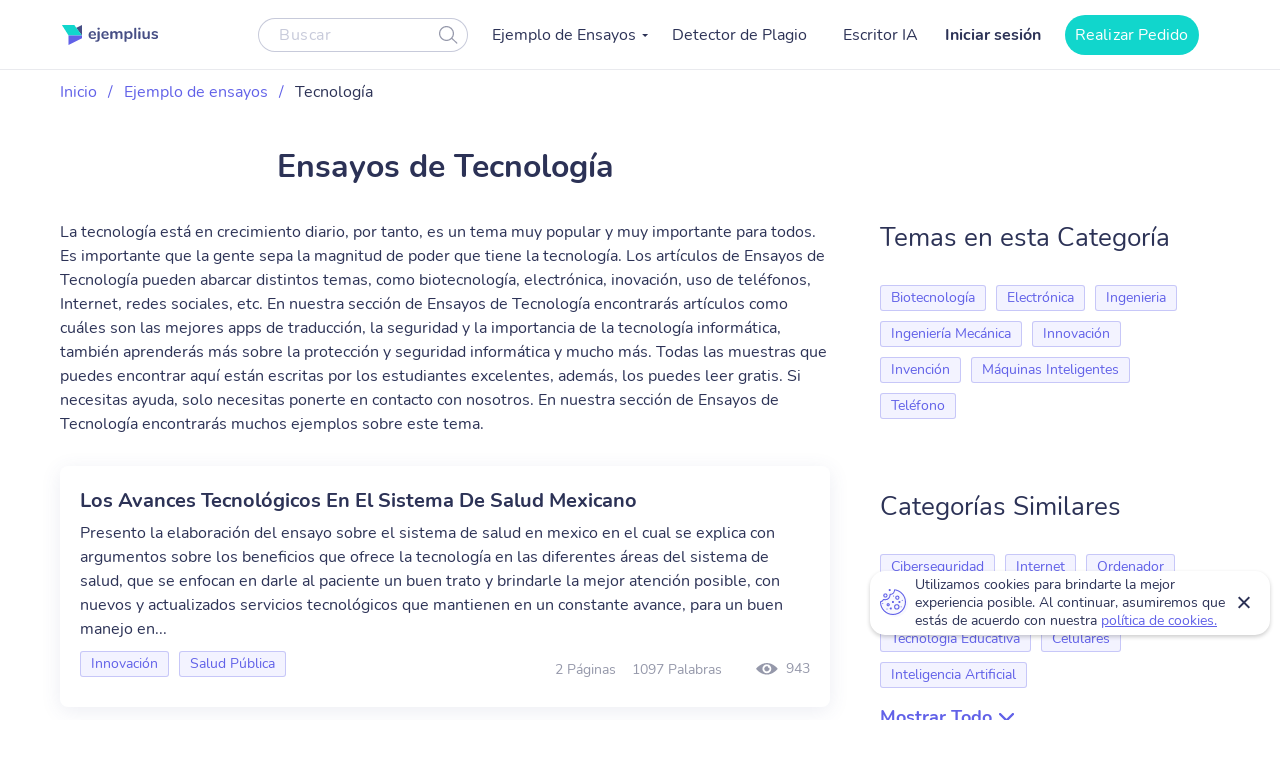

--- FILE ---
content_type: text/html; charset=UTF-8
request_url: https://ejemplius.com/muestras-de-ensayos/tecnologia/
body_size: 12761
content:
<!DOCTYPE html>
<html lang="es">
<head>
<meta charset="utf-8">
<meta name="viewport" content="width=device-width, initial-scale=1, maximum-scale=1.0, user-scalable=no">
<link rel="apple-touch-icon"      sizes="57x57"   href="https://ejemplius.com/wp-content/themes/essay/assets/img/favicon/apple-icon-57x57.png">
<link rel="apple-touch-icon"      sizes="60x60"   href="https://ejemplius.com/wp-content/themes/essay/assets/img/favicon/apple-icon-60x60.png">
<link rel="apple-touch-icon"      sizes="72x72"   href="https://ejemplius.com/wp-content/themes/essay/assets/img/favicon/apple-icon-72x72.png">
<link rel="apple-touch-icon"      sizes="76x76"   href="https://ejemplius.com/wp-content/themes/essay/assets/img/favicon/apple-icon-76x76.png">
<link rel="apple-touch-icon"      sizes="114x114" href="https://ejemplius.com/wp-content/themes/essay/assets/img/favicon/apple-icon-114x114.png">
<link rel="apple-touch-icon"      sizes="120x120" href="https://ejemplius.com/wp-content/themes/essay/assets/img/favicon/apple-icon-120x120.png">
<link rel="apple-touch-icon"      sizes="144x144" href="https://ejemplius.com/wp-content/themes/essay/assets/img/favicon/apple-icon-144x144.png">
<link rel="apple-touch-icon"      sizes="152x152" href="https://ejemplius.com/wp-content/themes/essay/assets/img/favicon/apple-icon-152x152.png">
<link rel="apple-touch-icon"      sizes="180x180" href="https://ejemplius.com/wp-content/themes/essay/assets/img/favicon/apple-icon-180x180.png">
<link rel="icon" type="image/png" sizes="16x16"   href="https://ejemplius.com/wp-content/themes/essay/assets/img/favicon/favicon-16x16.png">
<link rel="icon" type="image/png" sizes="32x32"   href="https://ejemplius.com/wp-content/themes/essay/assets/img/favicon/favicon-32x32.png">
<link rel="icon" type="image/png" sizes="96x96"   href="https://ejemplius.com/wp-content/themes/essay/assets/img/favicon/favicon-96x96.png">
<link rel="icon"                  sizes="16x16"   href="https://ejemplius.com/wp-content/themes/essay/assets/img/favicon/favicon.ico" type="image/x-icon">
<link rel="shortcut icon"         sizes="16x16"   href="https://ejemplius.com/wp-content/themes/essay/assets/img/favicon/favicon.ico" type="image/x-icon">
<meta name="google-site-verification" content="LRF1CJyJYqzKblRUbCevUEjlTW_CYC_EWXyWfb4SH6Y" />
<title>Ensayos de Tecnología gratis. Las mejores redacciones de ejemplo</title>
<meta name="format-detection" content="telephone=no">
<!-- Google Tag Manager -->
<script>(function(w,d,s,l,i){w[l]=w[l]||[];w[l].push({'gtm.start':
new Date().getTime(),event:'gtm.js'});var f=d.getElementsByTagName(s)[0],
j=d.createElement(s),dl=l!='dataLayer'?'&l='+l:'';j.async=true;j.src=
'https://www.googletagmanager.com/gtm.js?id='+i+dl;f.parentNode.insertBefore(j,f);
})(window,document,'script','dataLayer','GTM-W9CRTRM');</script>
<!-- End Google Tag Manager -->
<!-- Global site tag (gtag.js) - Google Analytics -->
<meta name='robots' content='max-image-preview:large' />
<!-- This site is optimized with the Yoast SEO plugin v16.9 - https://yoast.com/wordpress/plugins/seo/ -->
<meta name="description" content="Encuentra tu ensayo de Tecnología en el mayor catálogo online. Todos los ejemplos están realizados por estudiantes sobresalientes." />
<link rel="canonical" href="https://ejemplius.com/muestras-de-ensayos/tecnologia/" />
<link rel="next" href="https://ejemplius.com/muestras-de-ensayos/tecnologia/page/2/" />
<meta property="og:locale" content="en_US" />
<meta property="og:type" content="article" />
<meta property="og:title" content="Ensayos de Tecnología gratis. Las mejores redacciones de ejemplo" />
<meta property="og:description" content="Encuentra tu ensayo de Tecnología en el mayor catálogo online. Todos los ejemplos están realizados por estudiantes sobresalientes." />
<meta property="og:url" content="https://ejemplius.com/muestras-de-ensayos/tecnologia/" />
<meta property="og:site_name" content="Ejemplius" />
<meta name="twitter:card" content="summary_large_image" />
<!-- / Yoast SEO plugin. -->
<link rel='stylesheet' id='wp-content/themes/essay/assets/dist/category.b6d5cd7b.css-css'  href='https://ejemplius.com/wp-content/themes/essay/assets/dist/category.b6d5cd7b.css?ver=5.8' type='text/css' media='all' />
<link rel='stylesheet' id='wp-content/themes/essay/assets/dist/plagiarism-checker.b3829d63.css-css'  href='https://ejemplius.com/wp-content/themes/essay/assets/dist/plagiarism-checker.b3829d63.css?ver=5.8' type='text/css' media='all' />
</head>
<body class="archive tax-essay_category term-tecnologia term-129" data-ajax="https://ejemplius.com/wp-admin/admin-ajax.php" >
<!-- Google Tag Manager (noscript) -->
<noscript><iframe src="https://www.googletagmanager.com/ns.html?id=GTM-W9CRTRM"
height="0" width="0" style="display:none;visibility:hidden"></iframe></noscript>
<!-- End Google Tag Manager (noscript) -->
<div class="total-wrapper">
<!--        <div class="exit-popup exit">
<div class="exit-popup-msg">
<div class="exit-popup-msg-close">
<img src="/assets/img/images/close-icon.svg" id="close_exit" alt="exit-popup-close" title="exit-popup-close" class="lazyload">
</div>
<div class="exit-popup-msg-body">
<img src="/assets/img/images/exit-popup.svg" alt="" class="lazyload">
<div class="exit-popup-title">¿Todavía no encuentras lo que necesitas?</div>
<p>¡Pide un texto personalizado y ahorra tiempo <br /> para tus clases más importantes!</p>
<a href="#ordrlink"
class="main-btn" id="cta_exit">Quiero un texto ahora</a>
</div>
</div>
</div>
-->
</div>
<div class="menu-popup"></div>
<div class="mobile-menu-popup"></div>
<div class="header-wrapper" id="headScroll">
<div class="container">
<header class="header">
<div class="logo hl">
<a href="https://ejemplius.com" class="logo">
<img src="https://ejemplius.com/wp-content/themes/essay/assets/img/images/logo.svg" alt="ejemplius" title="Ejemplius" width="100" height="20" class="lazyload">
</a>
</div>
<div class="top-menu-and-cta-btn hl">
<div class="header-search-wrapper">
<div class="search-form-wrapper">
<form method="get" action="https://ejemplius.com">
<div class="form-group center-block">
<input class="search-category-input un_placeholder" type="text" placeholder="Buscar" name="s" required autocomplete="off" />
<button class="btn-close btn-head--icon">
<svg xmlns="http://www.w3.org/2000/svg" width="19" height="18" viewBox="0 0 19 18">
<path fill="#2C3256" fill-opacity=".497" fill-rule="nonzero" d="M12.65 12.952a7.5 7.5 0 1 1 .804-.892l4.728 4.565a.6.6 0 0 1-.834.863l-4.697-4.536zM7.5 13.8a6.3 6.3 0 1 0 0-12.6 6.3 6.3 0 0 0 0 12.6z"/>
</svg>
</button>
</div>
</form>
</div>
</div>
<nav class="menu" data-offset=0>
<ul id="menu-main-menu" class="top-menu"><li id="menu-item-908" class="menu-item menu-item-type-custom menu-item-object-custom current-menu-ancestor current-menu-parent menu-item-has-children menu-item-908"><a>Ejemplo de Ensayos</a>
<ul class="sub-menu">
<li id="menu-item-909" class="menu-item menu-item-type-taxonomy menu-item-object-essay_category menu-item-909"><a href="https://ejemplius.com/muestras-de-ensayos/arte/">Arte</a></li>
<li id="menu-item-910" class="menu-item menu-item-type-taxonomy menu-item-object-essay_category menu-item-910"><a href="https://ejemplius.com/muestras-de-ensayos/ciencia/">Ciencia</a></li>
<li id="menu-item-2044" class="menu-item menu-item-type-taxonomy menu-item-object-essay_category menu-item-2044"><a href="https://ejemplius.com/muestras-de-ensayos/cultura/">Cultura</a></li>
<li id="menu-item-2051" class="menu-item menu-item-type-taxonomy menu-item-object-essay_category menu-item-2051"><a href="https://ejemplius.com/muestras-de-ensayos/deportes/">Deportes</a></li>
<li id="menu-item-2054" class="menu-item menu-item-type-taxonomy menu-item-object-essay_category menu-item-2054"><a href="https://ejemplius.com/muestras-de-ensayos/economics/">Economics</a></li>
<li id="menu-item-2059" class="menu-item menu-item-type-taxonomy menu-item-object-essay_category menu-item-2059"><a href="https://ejemplius.com/muestras-de-ensayos/educacion/">Educacion</a></li>
<li id="menu-item-2062" class="menu-item menu-item-type-taxonomy menu-item-object-essay_category menu-item-2062"><a href="https://ejemplius.com/muestras-de-ensayos/entorno/">Entorno</a></li>
<li id="menu-item-2065" class="menu-item menu-item-type-taxonomy menu-item-object-essay_category menu-item-2065"><a href="https://ejemplius.com/muestras-de-ensayos/filosofia/">Filosofía</a></li>
<li id="menu-item-2067" class="menu-item menu-item-type-taxonomy menu-item-object-essay_category menu-item-2067"><a href="https://ejemplius.com/muestras-de-ensayos/government-y-politica/">Government y Política</a></li>
<li id="menu-item-2069" class="menu-item menu-item-type-taxonomy menu-item-object-essay_category menu-item-2069"><a href="https://ejemplius.com/muestras-de-ensayos/historia/">Historia</a></li>
<li id="menu-item-2072" class="menu-item menu-item-type-taxonomy menu-item-object-essay_category menu-item-2072"><a href="https://ejemplius.com/muestras-de-ensayos/ley-y-crimen/">Ley y Crimen</a></li>
<li id="menu-item-2074" class="menu-item menu-item-type-taxonomy menu-item-object-essay_category menu-item-2074"><a href="https://ejemplius.com/muestras-de-ensayos/literatura/">Literatura</a></li>
<li id="menu-item-2077" class="menu-item menu-item-type-taxonomy menu-item-object-essay_category menu-item-2077"><a href="https://ejemplius.com/muestras-de-ensayos/mundo/">Mundo</a></li>
<li id="menu-item-2079" class="menu-item menu-item-type-taxonomy menu-item-object-essay_category menu-item-2079"><a href="https://ejemplius.com/muestras-de-ensayos/musica-y-cine/">Música y Cine</a></li>
<li id="menu-item-2082" class="menu-item menu-item-type-taxonomy menu-item-object-essay_category menu-item-2082"><a href="https://ejemplius.com/muestras-de-ensayos/negocios/">Negocios</a></li>
<li id="menu-item-2087" class="menu-item menu-item-type-taxonomy menu-item-object-essay_category menu-item-2087"><a href="https://ejemplius.com/muestras-de-ensayos/problemas-sociales/">Problemas Sociales</a></li>
<li id="menu-item-2088" class="menu-item menu-item-type-taxonomy menu-item-object-essay_category menu-item-2088"><a href="https://ejemplius.com/muestras-de-ensayos/psicologia/">Psicología</a></li>
<li id="menu-item-2090" class="menu-item menu-item-type-taxonomy menu-item-object-essay_category menu-item-2090"><a href="https://ejemplius.com/muestras-de-ensayos/religion/">Religión</a></li>
<li id="menu-item-2092" class="menu-item menu-item-type-taxonomy menu-item-object-essay_category menu-item-2092"><a href="https://ejemplius.com/muestras-de-ensayos/salud/">Salud</a></li>
<li id="menu-item-2094" class="menu-item menu-item-type-taxonomy menu-item-object-essay_category menu-item-2094"><a href="https://ejemplius.com/muestras-de-ensayos/sociologia/">Sociología</a></li>
<li id="menu-item-2096" class="menu-item menu-item-type-taxonomy menu-item-object-essay_category current-menu-item menu-item-2096"><a href="https://ejemplius.com/muestras-de-ensayos/tecnologia/" aria-current="page">Tecnología</a></li>
<li id="menu-item-4410" class="show-all-links menu-item menu-item-type-post_type menu-item-object-page menu-item-4410"><a href="https://ejemplius.com/muestras-de-ensayos/">Show All</a></li>
</ul>
</li>
<li id="menu-item-9526" class="menu-item menu-item-type-post_type menu-item-object-page menu-item-9526"><a href="https://ejemplius.com/detector-de-plagio/">Detector de Plagio</a></li>
<li id="menu-item-26390" class="menu-item menu-item-type-post_type menu-item-object-page menu-item-26390"><a href="https://ejemplius.com/ia-generador-de-ensayos/">Escritor IA</a></li>
</ul>
</nav>
</div>
<div class="header-btn--ord hl">
<div class="log-in">
<a
href="https://my.ejemplius.com/chatbot?login-first=1&utm_medium=s&utm_source=ejemplius.com&utm_content=login_first&utm_campaign=login"
class="login-btn"
rel="nofollow">
Iniciar sesión
</a>
</div>
<div class="hire-writer">
<a
href="https://my.ejemplius.com/order?utm_medium=s&utm_source=ejemplius.com&utm_content=order&utm_campaign=hire_writer_header"
class="main-btn"
rel="nofollow"
id="hire_writer_header"
>
Realizar Pedido
</a>
</div>
</div>
<!--                <div class="header-btn--ord hl">-->
<!--                    <div class="hire-writer">-->
<!--                        <a-->
<!--                                href="#ordrlink"-->
<!--                                class="main-btn"-->
<!--                                rel="nofollow"-->
<!--                                id="hire_writer_header"-->
<!--                        >-->
<!--                            Contratar-->
<!--                        </a>-->
<!--                    </div>-->
<!--                </div>-->
<div class="toggle-mnu hl">
<div class="hamburger-images"></div>
</div>
</div>
</header><!-- .site-header -->
</div>
<main>
<div class="container category-page-wrapper">
<div class="breadcrumbs-wrapper"><p id="breadcrumbs"><span><span><a href="https://ejemplius.com/">Inicio</a> <span class="separator">/</span> <span><a href="https://ejemplius.com/muestras-de-ensayos/">Ejemplo de ensayos</a> <span class="separator">/</span> <span class="breadcrumb_last" aria-current="page">Tecnología</span></span></span></span></p></div>
<div class="parent-row">
<div class="row-title">
<div class="essays-snipets width-list">
<h1 class="terms-h1">Ensayos de Tecnología </h1>
</div>
</div>
</div>
<div class="row-list">
<div class="term-page--wrapper">
<div class="article-list essays-snipets">
<div class="custom-text-top"><p><span data-sheets-value="{&quot;1&quot;:2,&quot;2&quot;:&quot;La tecnología está en crecimiento diario, por tanto, es un tema muy popular y muy importante para todos. Es importante que la gente sepa la magnitud de poder que tiene la tecnología. Los artículos de Ensayos de Tecnología pueden abarcar distintos temas, como biotecnología, electrónica, inovación, uso de teléfonos, Internet, redes sociales, etc. En nuestra sección de Ensayos de Tecnología encontrarás artículos como cuáles son las mejores apps de traducción, la seguridad y la importancia de la tecnología informática, también aprenderás más sobre la protección y seguridad informática y mucho más. Todas las muestras que puedes encontrar aquí están escritas por los estudiantes excelentes, además, los puedes leer gratis. Si necesitas ayuda, solo necesitas ponerte en contacto con nosotros. En nuestra sección de Ensayos de Tecnología encontrarás muchos ejemplos sobre este tema.&quot;}" data-sheets-userformat="{&quot;2&quot;:15105,&quot;3&quot;:{&quot;1&quot;:0},&quot;11&quot;:4,&quot;12&quot;:0,&quot;14&quot;:{&quot;1&quot;:2,&quot;2&quot;:0},&quot;15&quot;:&quot;Arial&quot;,&quot;16&quot;:11}" data-sheets-textstyleruns="{&quot;1&quot;:0}{&quot;1&quot;:200,&quot;2&quot;:{&quot;2&quot;:{&quot;1&quot;:2,&quot;2&quot;:16711680}}}{&quot;1&quot;:221}{&quot;1&quot;:369,&quot;2&quot;:{&quot;2&quot;:{&quot;1&quot;:2,&quot;2&quot;:16711680}}}{&quot;1&quot;:390}{&quot;1&quot;:669,&quot;2&quot;:{&quot;2&quot;:{&quot;1&quot;:2,&quot;2&quot;:255}}}{&quot;1&quot;:681}{&quot;1&quot;:717,&quot;2&quot;:{&quot;2&quot;:{&quot;1&quot;:2,&quot;2&quot;:255}}}{&quot;1&quot;:723}{&quot;1&quot;:816,&quot;2&quot;:{&quot;2&quot;:{&quot;1&quot;:2,&quot;2&quot;:16711680}}}{&quot;1&quot;:837}">La tecnología está en crecimiento diario, por tanto, es un tema muy popular y muy importante para todos. Es importante que la gente sepa la magnitud de poder que tiene la tecnología. Los artículos de Ensayos de Tecnología pueden abarcar distintos temas, como biotecnología, electrónica, inovación, uso de teléfonos, Internet, redes sociales, etc. En nuestra sección de Ensayos de Tecnología encontrarás artículos como cuáles son las mejores apps de traducción, la seguridad y la importancia de la tecnología informática, también aprenderás más sobre la protección y seguridad informática y mucho más. Todas las muestras que puedes encontrar aquí están escritas por los estudiantes excelentes, además, los puedes leer gratis. Si necesitas ayuda, solo necesitas ponerte en contacto con nosotros. En nuestra sección de Ensayos de Tecnología encontrarás muchos ejemplos sobre este tema.</span></p>
</div>    <div class="related-25-essay">
<article class="related-essay-item "><h2><a class="card-title" href="https://ejemplius.com/muestras-de-ensayos/los-avances-tecnologicos-en-el-sistema-de-salud-mexicano/">Los Avances Tecnológicos En El Sistema De Salud Mexicano</a></h2><p class="excerpt-card">Presento la elaboración del ensayo sobre el sistema de salud en mexico en el cual se explica con argumentos sobre los beneficios que ofrece la tecnología en las diferentes áreas del sistema de salud, que se enfocan en darle al paciente un buen trato y brindarle la mejor atención posible, con nuevos y actualizados servicios tecnológicos que mantienen en un constante avance, para un buen manejo en...</p><div class="card-footer"><div class="relater-essay--term-link">                            <span class="related-term _related-term_link"><a href="https://ejemplius.com/muestras-de-ensayos/innovacion/">Innovación</a></span><span class="related-term _related-term_link"><a href="https://ejemplius.com/muestras-de-ensayos/salud-publica/">Salud Pública</a></span></div><div class="features-block clearfix"><div class="clearfix rel-essay-info"><span class="essay-pages essay-one-style">2 Páginas</span><span class="essay_words essay-one-style">1097 Palabras</span></div><span class="essay_views essay-one-style">943</span>
</div></div></article><article class="related-essay-item "><h2><a class="card-title" href="https://ejemplius.com/muestras-de-ensayos/facilitacion-de-la-vida-cotidiana-gracias-a-la-tecnologia-y-la-ciencia/">Facilitación De La Vida Cotidiana Gracias a La Tecnologia Y La Ciencia</a></h2><p class="excerpt-card">La ciencia tiene una gran relación con la tecnología por ello en este ensayo de la ciencia y la tecnologia en la vida cotidiana abordaremos el tema desde el punto de vista de la psicología aplicada. Gracias a los avances tecnológicos que la cuarta revolución industrial ha traído, se cuenta con nuevas oportunidades en todos los sectores profesionales. Los procesos y tratamientos ahora son más...</p><div class="card-footer"><div class="relater-essay--term-link">                            <span class="related-term _related-term_link"><a href="https://ejemplius.com/muestras-de-ensayos/innovacion/">Innovación</a></span><span class="related-term _related-term_link"><a href="https://ejemplius.com/muestras-de-ensayos/invencion/">Invención</a></span></div><div class="features-block clearfix"><div class="clearfix rel-essay-info"><span class="essay-pages essay-one-style">4 Páginas</span><span class="essay_words essay-one-style">1631 Palabras</span></div><span class="essay_views essay-one-style">908</span>
</div></div></article><article class="related-essay-item "><h2><a class="card-title" href="https://ejemplius.com/muestras-de-ensayos/la-problematica-de-la-ingenieria-genetica-frente-al-derecho/">La Problemática De La Ingeniería Genética Frente Al Derecho</a></h2><p class="excerpt-card">En este trabajo se hablará de ingenieria genética. Ensayo: La Problemática de la Ingeniería Genética Frente al Derecho pretende abordar el tema que la ingeniería genética ya ha tenido un relevante avance gracias a la tecnología que en la actualidad se ha incrementado y está a disposición de la sociedad en general, permitiendo solucionar el hecho de que muchas personas no puedan formar una...</p><div class="card-footer"><div class="relater-essay--term-link">                            <span class="related-term _related-term_link"><a href="https://ejemplius.com/muestras-de-ensayos/ingenieria/">Ingenieria</a></span><span class="related-term _related-term_link"><a href="https://ejemplius.com/muestras-de-ensayos/ingenieria-genetica/">Ingeniería Genética</a></span></div><div class="features-block clearfix"><div class="clearfix rel-essay-info"><span class="essay-pages essay-one-style">4 Páginas</span><span class="essay_words essay-one-style">1809 Palabras</span></div><span class="essay_views essay-one-style">120</span>
</div></div></article><article class="related-essay-item "><h2><a class="card-title" href="https://ejemplius.com/muestras-de-ensayos/relacion-entre-ciencia-y-sociedad-en-el-mundo-moderno/">Relación Entre Ciencia Y Sociedad En El Mundo Moderno</a></h2><p class="excerpt-card">Ciencia y sociedad: ensayo argumentativo sobre el papel de la ciencia en el mundo moderno. La ciencia es considerada una herramienta para comprender las problemáticas que surgen con el pasar del tiempo, tiene un proceso sistemático, exacto que hace que sea posible tener una visión amplia y segura sobre el origen de la humanidad. Al pasar de los años la ciencia ha jugado un papel importante para...</p><div class="card-footer"><div class="relater-essay--term-link">                            <span class="related-term _related-term_link"><a href="https://ejemplius.com/muestras-de-ensayos/innovacion/">Innovación</a></span></div><div class="features-block clearfix"><div class="clearfix rel-essay-info"><span class="essay-pages essay-one-style">2 Páginas</span><span class="essay_words essay-one-style">906 Palabras</span></div><span class="essay_views essay-one-style">162</span>
</div></div></article><article class="related-essay-item "><h2><a class="card-title" href="https://ejemplius.com/muestras-de-ensayos/etica-en-la-evaluacion-y-aplicacion-de-inteligencia-artificial/">Ética En La Evaluación Y Aplicación De Inteligencia Artificial</a></h2><p class="excerpt-card">ResumenLa ética en la ciencia y la tecnología, ensayo en el cual primeramente me gustaría destacar que la humanidad está inmersa en una revolución tecnológica sin antecedentes, la preocupación ética por la creación de nuevos tipos de inteligencia y tecnología requiere de un criterio moral para diseñar estas nuevas formas de ciencia. El algoritmo ha de ser capaz de descifrar y reconocer detalles...</p><div class="card-footer"><div class="relater-essay--term-link">                            <span class="related-term _related-term_link"><a href="https://ejemplius.com/muestras-de-ensayos/maquinas-inteligentes/">Máquinas Inteligentes</a></span></div><div class="features-block clearfix"><div class="clearfix rel-essay-info"><span class="essay-pages essay-one-style">8 Páginas</span><span class="essay_words essay-one-style">3575 Palabras</span></div><span class="essay_views essay-one-style">193</span>
</div></div></article><article class="related-essay-item "><h2><a class="card-title" href="https://ejemplius.com/muestras-de-ensayos/introduccion-de-la-robotica-a-diferentes-campos-medicinales/">Introducción De La Robótica a Diferentes Campos Medicinales</a></h2><p class="excerpt-card">IntroducciónLa tecnología presenta grandes adelantos en el mundo moderno dando paso al uso de prototipos reales y este ensayo sobre los avances de la tecnología y la ciencia tiene como objetivo subryar la idea de que la introducción de estos diseños e implementación de robot es posible, enmarcándonos dentro del área de salud muestra usos que proporcionan radicalmente una mejora tanto física como...</p><div class="card-footer"><div class="relater-essay--term-link">                            <span class="related-term _related-term_link"><a href="https://ejemplius.com/muestras-de-ensayos/innovacion/">Innovación</a></span><span class="related-term _related-term_link"><a href="https://ejemplius.com/muestras-de-ensayos/maquinas-inteligentes/">Máquinas Inteligentes</a></span></div><div class="features-block clearfix"><div class="clearfix rel-essay-info"><span class="essay-pages essay-one-style">2 Páginas</span><span class="essay_words essay-one-style">872 Palabras</span></div><span class="essay_views essay-one-style">94</span>
</div></div></article><article class="related-essay-item "><h2><a class="card-title" href="https://ejemplius.com/muestras-de-ensayos/el-potencial-de-la-aplicacion-de-la-robotica-en-la-medicina/">El Potencial De La Aplicación De La Robótica En La Medicina</a></h2><p class="excerpt-card">IntroducciónLa combinación de tales ramas de ciencia como la medicina y la robótica está dirigida a la eficaz aplicación de la robótica en la medicina. Ensayo corriente narra sobre esta cooperación y su potencial.La ciencia de la medicina es la única que evoluciona con la ayuda de otras ciencias, la robótica es una de las herramientas tecnológicas más utilizadas en la actualidad en las...</p><div class="card-footer"><div class="relater-essay--term-link">                            <span class="related-term _related-term_link"><a href="https://ejemplius.com/muestras-de-ensayos/innovacion/">Innovación</a></span><span class="related-term _related-term_link"><a href="https://ejemplius.com/muestras-de-ensayos/maquinas-inteligentes/">Máquinas Inteligentes</a></span></div><div class="features-block clearfix"><div class="clearfix rel-essay-info"><span class="essay-pages essay-one-style">2 Páginas</span><span class="essay_words essay-one-style">805 Palabras</span></div><span class="essay_views essay-one-style">153</span>
</div></div></article><article class="related-essay-item "><h2><a class="card-title" href="https://ejemplius.com/muestras-de-ensayos/reglas-eticas-que-guian-el-comportamiento-de-los-cientificos-y-los-tecnologos/">Reglas Éticas Que Guían El Comportamiento De Los Científicos Y Los Tecnólogos</a></h2><p class="excerpt-card">La ética, ciencia y tecnología ensayo en el cual se subraya que los avances en estas áreas tienen el potencial de transformar la sociedad de maneras significativas, tanto positivas como negativas. Por lo tanto, es crucial que los científicos y tecnólogos tomen en cuenta las consecuencias éticas de sus investigaciones y desarrollos. Algunas de las principales reglas éticas en ciencia y tecnología...</p><div class="card-footer"><div class="relater-essay--term-link">                            <span class="related-term _related-term_link"><a href="https://ejemplius.com/muestras-de-ensayos/etica-de-trabajo/">Ética de Trabajo</a></span><span class="related-term _related-term_link"><a href="https://ejemplius.com/muestras-de-ensayos/innovacion/">Innovación</a></span></div><div class="features-block clearfix"><div class="clearfix rel-essay-info"><span class="essay-pages essay-one-style">1 Página</span><span class="essay_words essay-one-style">455 Palabras</span></div><span class="essay_views essay-one-style">956</span>
</div></div></article><article class="related-essay-item "><h2><a class="card-title" href="https://ejemplius.com/muestras-de-ensayos/fuentes-de-informacion-a-traves-del-tiempo/">Fuentes De Información a Través Del Tiempo</a></h2><p class="excerpt-card">Este escrito es un formato de ensayo ejemplo de trabajo académico sobre las fuentes de información.IntroducciónDesde tiempos remotos la humanidad se ha desarrollado socialmente mediante un conjunto de datos organizados que conforman un mensaje específico para ser transmitidos un receptor, para que éste pueda procesarlo y usarlo en su beneficio.Las sociedades han buscados diferentes fuentes de...</p><div class="card-footer"><div class="relater-essay--term-link">                            <span class="related-term _related-term_link"><a href="https://ejemplius.com/muestras-de-ensayos/innovacion/">Innovación</a></span><span class="related-term _related-term_link"><a href="https://ejemplius.com/muestras-de-ensayos/papel-de-los-medios/">Papel de los Medios</a></span></div><div class="features-block clearfix"><div class="clearfix rel-essay-info"><span class="essay-pages essay-one-style">2 Páginas</span><span class="essay_words essay-one-style">928 Palabras</span></div><span class="essay_views essay-one-style">164</span>
</div></div></article><article class="related-essay-item "><h2><a class="card-title" href="https://ejemplius.com/muestras-de-ensayos/los-videojuegos-historia-de-las-nuevas-tecnologias/">Los Videojuegos: Historia De Las Nuevas Tecnologías</a></h2><p class="excerpt-card">En este ensayo de los videojuegos se hablará sobre su historia y sus comienzos. Podemos denominar los años cincuenta como el verdadero inicio de los videojuegos, es cierto que no fue hasta los ochenta cuando estos dieron un despegue y se democratizaron. Por situarlo en algún momento, podemos decir que se dio especialmente con la llegada de la máquina recreativa Pong, cuyo sistema estaba diseñado...</p><div class="card-footer"><div class="relater-essay--term-link">                            <span class="related-term _related-term_link"><a href="https://ejemplius.com/muestras-de-ensayos/innovacion/">Innovación</a></span><span class="related-term _related-term_link"><a href="https://ejemplius.com/muestras-de-ensayos/videojuegos/">Videojuegos</a></span></div><div class="features-block clearfix"><div class="clearfix rel-essay-info"><span class="essay-pages essay-one-style">1 Página</span><span class="essay_words essay-one-style">428 Palabras</span></div><span class="essay_views essay-one-style">946</span>
</div></div></article><article class="related-essay-item "><h2><a class="card-title" href="https://ejemplius.com/muestras-de-ensayos/etica-ciencia-tecnologia-e-innovacion-en-la-sociedad-moderna/">Ética, Ciencia, Tecnología E Innovación En La Sociedad Moderna</a></h2><p class="excerpt-card">IntroducciónLos éxitos de la ciencia, en su alianza con la tecnología son indudables. Nos han proporcionado una gran capacidad para explicar, controlar y transformar el mundo.La importancia de la ciencia y la tecnología aumenta en la medida en la que el mundo se adentra en lo que se ha dado en llamar 'la sociedad del conocimiento', es decir, sociedades en las cuales la importancia del...</p><div class="card-footer"><div class="relater-essay--term-link">                            <span class="related-term _related-term_link"><a href="https://ejemplius.com/muestras-de-ensayos/innovacion/">Innovación</a></span></div><div class="features-block clearfix"><div class="clearfix rel-essay-info"><span class="essay-pages essay-one-style">6 Páginas</span><span class="essay_words essay-one-style">2524 Palabras</span></div><span class="essay_views essay-one-style">896</span>
</div></div></article><article class="related-essay-item "><h2><a class="card-title" href="https://ejemplius.com/muestras-de-ensayos/el-gran-descubrimiento-de-penicilina-como-un-peldano-en-el-cambio-del-mundo/">El Gran Descubrimiento De Penicilina Como UN Peldaño En El Cambio Del Mundo</a></h2><p class="excerpt-card">En el año de 1945 Alexander Fleming realizo un descubrimiento, luego de haberse tomado unas vacaciones, al momento de su regreso pudo darse cuenta de lo que podía ser un hallazgo maravilloso en la rama de la medicina, tan solo por haber dejado su laboratorio sucio ya que al momento que salió a su descanso de dos semanas no limpio su área de trabajo y ahí la dejo, encontrándose con la gran...</p><div class="card-footer"><div class="relater-essay--term-link">                            <span class="related-term _related-term_link"><a href="https://ejemplius.com/muestras-de-ensayos/invencion/">Invención</a></span><span class="related-term _related-term_link"><a href="https://ejemplius.com/muestras-de-ensayos/penicilina/">Penicilina</a></span></div><div class="features-block clearfix"><div class="clearfix rel-essay-info"><span class="essay-pages essay-one-style">2 Páginas</span><span class="essay_words essay-one-style">764 Palabras</span></div><span class="essay_views essay-one-style">137</span>
</div></div></article><article class="related-essay-item "><h2><a class="card-title" href="https://ejemplius.com/muestras-de-ensayos/diseno-de-interiores-y-su-relacion-con-la-tecnologia/">Diseño De Interiores Y Su Relación Con La Tecnología</a></h2><p class="excerpt-card">IntroducciónLa mayoría de las personas que no saben mucho sobre esta carrera piensan que la tecnología es la herramienta que se encarga de realizar todo el trabajo. Sin embargo a lo largo del ensayo descubriremos que no es así, la tecnología es simplemente un apoyo para los diseñadores, ya que son ellos los que deben tener todos los conocimientos artísticos y técnicos para así poder plasmarlos...</p><div class="card-footer"><div class="relater-essay--term-link">                            <span class="related-term _related-term_link"><a href="https://ejemplius.com/muestras-de-ensayos/diseno-de-interiores/">Diseño de Interiores</a></span><span class="related-term _related-term_link"><a href="https://ejemplius.com/muestras-de-ensayos/era-digital/">Era Digital</a></span></div><div class="features-block clearfix"><div class="clearfix rel-essay-info"><span class="essay-pages essay-one-style">5 Páginas</span><span class="essay_words essay-one-style">2417 Palabras</span></div><span class="essay_views essay-one-style">976</span>
</div></div></article><article class="related-essay-item "><h2><a class="card-title" href="https://ejemplius.com/muestras-de-ensayos/desarrollo-de-la-ciencia-y-la-tecnologia-en-el-mundo-actual/">Desarrollo De La Ciencia Y La Tecnologia En El Mundo Actual</a></h2><p class="excerpt-card">“La tecnología hizo posible las grandes poblaciones; ahora las grandes poblaciones hacen que la tecnología sea indispensable”, - José KrutchEste texto trata sobre la tecnología y el desarrollo que ha logrado obtener a nivel mundial, dejando conocer que hoy día abundan un sin número de cosas que conllevan a la tecnología y como lo digo en el epígrafe se ha vuelto algo indispensable para la vida...</p><div class="card-footer"><div class="relater-essay--term-link">                            <span class="related-term _related-term_link"><a href="https://ejemplius.com/muestras-de-ensayos/desarrollo-humano/">Desarrollo Humano</a></span><span class="related-term _related-term_link"><a href="https://ejemplius.com/muestras-de-ensayos/innovacion/">Innovación</a></span></div><div class="features-block clearfix"><div class="clearfix rel-essay-info"><span class="essay-pages essay-one-style">2 Páginas</span><span class="essay_words essay-one-style">978 Palabras</span></div><span class="essay_views essay-one-style">926</span>
</div></div></article><article class="related-essay-item "><h2><a class="card-title" href="https://ejemplius.com/muestras-de-ensayos/globalizacion-los-fundamentos-de-economia-y-aspectos-tecnologicos/">Globalización: Los Fundamentos De Economía Y Aspectos Tecnológicos </a></h2><p class="excerpt-card">La periodista Julia Navarro, dijo los siguiente “vivimos en una sociedad globalizada, donde ya no estamos tan lejos los unos de los otros”. Vivimos en un mundo cada más conectado entre sí. Donde en cuestión de segundos, por el poder de un clic, nos conectamos con información, de lo que pasa en el mundo. La globalización, permite esa conexión. Pero ¿Realmente sabemos qué es globalización? ¿Como...</p><div class="card-footer"><div class="relater-essay--term-link">                            <span class="related-term _related-term_link"><a href="https://ejemplius.com/muestras-de-ensayos/era-digital/">Era Digital</a></span><span class="related-term _related-term_link"><a href="https://ejemplius.com/muestras-de-ensayos/globalizacion/">Globalización</a></span></div><div class="features-block clearfix"><div class="clearfix rel-essay-info"><span class="essay-pages essay-one-style">2 Páginas</span><span class="essay_words essay-one-style">993 Palabras</span></div><span class="essay_views essay-one-style">893</span>
</div></div></article>
</div>
<div class="page-baner baner-in-category">
<div class="baner">
<div class="wrapper-banner--items">
<div class="banner-header">
<p class="banner-title">Deja que nuestra IA convierta tus temas en ensayos completos al instante!</p>
</div>
<!--        <div class="banner-middle">-->
<!--            <p class="banner-text">¡No pierdas tu tiempo y consigue la ayuda de un escritor profesional!</p>-->
<!--        </div>-->
<div class="banner-bottom">
<a href="/ia-generador-de-ensayos/"
class="main-btn banner_category" rel="nofollow">Generar Mi Ensayo</a>
</div>
</div>
</div>
</div>
<div class="essay-pagination">
<div class="inner-pagination"><span aria-current="page" class="page-numbers current">1</span>
<a class="page-numbers" href="https://ejemplius.com/muestras-de-ensayos/tecnologia/page/2/">2</a>
<span class="page-numbers dots">&hellip;</span>
<a class="page-numbers" href="https://ejemplius.com/muestras-de-ensayos/tecnologia/page/41/">41</a>
<a class="page-numbers" href="https://ejemplius.com/muestras-de-ensayos/tecnologia/page/42/">42</a>
<a class="next page-numbers" href="https://ejemplius.com/muestras-de-ensayos/tecnologia/page/2/"><svg xmlns="http://www.w3.org/2000/svg" width="8" height="14" viewBox="0 0 8 14">
<path fill="#6161E8" fill-rule="nonzero" d="M7.696 7.737L1.77 13.695a1.033 1.033 0 0 1-1.466 0 1.046 1.046 0 0 1 0-1.475L5.496 7 .304 1.78a1.046 1.046 0 0 1 0-1.475 1.033 1.033 0 0 1 1.466 0l5.926 5.958a1.046 1.046 0 0 1 0 1.474z"/>
</svg></a></div>    </div>
</div>
<div class="essay-categories-wrapper article-sidebar" id="termPage">
<div class="essay-categories">
<p class="essay-categories-block-title">Temas en esta Categoría</p>
<ul class="_add">
<li class="related-term _cat _popular_category_link">
<a class="" href="https://ejemplius.com/muestras-de-ensayos/biotecnologia/">Biotecnología</a>
</li>
<li class="related-term _cat _popular_category_link">
<a class="" href="https://ejemplius.com/muestras-de-ensayos/electronica/">Electrónica</a>
</li>
<li class="related-term _cat _popular_category_link">
<a class="" href="https://ejemplius.com/muestras-de-ensayos/ingenieria/">Ingenieria</a>
</li>
<li class="related-term _cat _popular_category_link">
<a class="" href="https://ejemplius.com/muestras-de-ensayos/ingenieria-mecanica/">Ingeniería Mecánica</a>
</li>
<li class="related-term _cat _popular_category_link">
<a class="" href="https://ejemplius.com/muestras-de-ensayos/innovacion/">Innovación</a>
</li>
<li class="related-term _cat _popular_category_link">
<a class="" href="https://ejemplius.com/muestras-de-ensayos/invencion/">Invención</a>
</li>
<li class="related-term _cat _popular_category_link">
<a class="" href="https://ejemplius.com/muestras-de-ensayos/maquinas-inteligentes/">Máquinas Inteligentes</a>
</li>
<li class="related-term _cat _popular_category_link">
<a class="" href="https://ejemplius.com/muestras-de-ensayos/telefono/">Teléfono</a>
</li>
</ul>
</div>
<div class="essay-categories popular-categories">
<p class="essay-categories-block-title">Categorías Similares</p>
<ul class="_add">
<li class="popular-categories-li related-term _uncat _similar_category_link"><a href="https://ejemplius.com/muestras-de-ensayos/ciberseguridad/">Ciberseguridad</a></li>
<li class="popular-categories-li related-term _uncat _similar_category_link"><a href="https://ejemplius.com/muestras-de-ensayos/internet/">Internet</a></li>
<li class="popular-categories-li related-term _uncat _similar_category_link"><a href="https://ejemplius.com/muestras-de-ensayos/ordenador/">Ordenador</a></li>
<li class="popular-categories-li related-term _uncat _similar_category_link"><a href="https://ejemplius.com/muestras-de-ensayos/ciencias-de-la-computacion/">Ciencias de la Computación</a></li>
<li class="popular-categories-li related-term _uncat _similar_category_link"><a href="https://ejemplius.com/muestras-de-ensayos/diseno-grafico/">Diseño Gráfico</a></li>
<li class="popular-categories-li related-term _uncat _similar_category_link"><a href="https://ejemplius.com/muestras-de-ensayos/tecnologia-educativa/">Tecnología Educativa</a></li>
<li class="popular-categories-li related-term _uncat _similar_category_link"><a href="https://ejemplius.com/muestras-de-ensayos/celulares/">Celulares</a></li>
<li class="popular-categories-li related-term _uncat _similar_category_link"><a href="https://ejemplius.com/muestras-de-ensayos/inteligencia-artificial/">Inteligencia Artificial</a></li>
</ul>
<span id="show_terms" class="show-all-links link-more">Mostrar Todo</span>
</div>
<!-- Show more -->
<div class="essay-categories essay-uncategorized-hidden">
<ul>
<li class="popular-categories-li related-term _uncat"><a href="https://ejemplius.com/muestras-de-ensayos/alan-turing/">Alan Turing</a></li>
<li class="popular-categories-li related-term _uncat"><a href="https://ejemplius.com/muestras-de-ensayos/alfabetismo-digital/">Alfabetismo Digital</a></li>
<li class="popular-categories-li related-term _uncat"><a href="https://ejemplius.com/muestras-de-ensayos/android/">Android</a></li>
<li class="popular-categories-li related-term _uncat"><a href="https://ejemplius.com/muestras-de-ensayos/artilugio/">Artilugio</a></li>
<li class="popular-categories-li related-term _uncat"><a href="https://ejemplius.com/muestras-de-ensayos/big-data/">Big Data</a></li>
<li class="popular-categories-li related-term _uncat"><a href="https://ejemplius.com/muestras-de-ensayos/bitcoin/">Bitcoin</a></li>
<li class="popular-categories-li related-term _uncat"><a href="https://ejemplius.com/muestras-de-ensayos/blockchain/">Blockchain</a></li>
<li class="popular-categories-li related-term _uncat"><a href="https://ejemplius.com/muestras-de-ensayos/camara/">Cámara</a></li>
<li class="popular-categories-li related-term _uncat"><a href="https://ejemplius.com/muestras-de-ensayos/ciber/">Ciber</a></li>
<li class="popular-categories-li related-term _uncat"><a href="https://ejemplius.com/muestras-de-ensayos/colaboracion-abierta-distribuida/">Colaboración Abierta Distribuida</a></li>
<li class="popular-categories-li related-term _uncat"><a href="https://ejemplius.com/muestras-de-ensayos/computacion-en-la-nube/">Computación en la Nube</a></li>
<li class="popular-categories-li related-term _uncat"><a href="https://ejemplius.com/muestras-de-ensayos/computacion-grafica/">Computación Gráfica</a></li>
<li class="popular-categories-li related-term _uncat"><a href="https://ejemplius.com/muestras-de-ensayos/congestion-vehicular/">Congestión Vehicular</a></li>
<li class="popular-categories-li related-term _uncat"><a href="https://ejemplius.com/muestras-de-ensayos/corporacion-microsoft/">Corporación Microsoft</a></li>
<li class="popular-categories-li related-term _uncat"><a href="https://ejemplius.com/muestras-de-ensayos/criptografia/">Criptografía</a></li>
<li class="popular-categories-li related-term _uncat"><a href="https://ejemplius.com/muestras-de-ensayos/dependencia-de-la-tecnologia/">Dependencia de la Tecnología</a></li>
<li class="popular-categories-li related-term _uncat"><a href="https://ejemplius.com/muestras-de-ensayos/desventajas-de-la-tecnologia/">Desventajas de la Tecnología</a></li>
<li class="popular-categories-li related-term _uncat"><a href="https://ejemplius.com/muestras-de-ensayos/diseno-de-sistemas/">Diseño de Sistemas</a></li>
<li class="popular-categories-li related-term _uncat"><a href="https://ejemplius.com/muestras-de-ensayos/drones/">Drones</a></li>
<li class="popular-categories-li related-term _uncat"><a href="https://ejemplius.com/muestras-de-ensayos/efectos-de-la-tecnologia/">Efectos de la Tecnología</a></li>
<li class="popular-categories-li related-term _uncat"><a href="https://ejemplius.com/muestras-de-ensayos/efectos-de-las-computadoras/">Efectos de las Computadoras</a></li>
<li class="popular-categories-li related-term _uncat"><a href="https://ejemplius.com/muestras-de-ensayos/era-digital/">Era Digital</a></li>
<li class="popular-categories-li related-term _uncat"><a href="https://ejemplius.com/muestras-de-ensayos/generacion-millennial/">Generación Millennial</a></li>
<li class="popular-categories-li related-term _uncat"><a href="https://ejemplius.com/muestras-de-ensayos/google-glass/">Google Glass</a></li>
<li class="popular-categories-li related-term _uncat"><a href="https://ejemplius.com/muestras-de-ensayos/impacto-de-la-tecnologia/">Impacto de la Tecnología</a></li>
<li class="popular-categories-li related-term _uncat"><a href="https://ejemplius.com/muestras-de-ensayos/impacto-de-los-videojuegos/">Impacto de los Videojuegos</a></li>
<li class="popular-categories-li related-term _uncat"><a href="https://ejemplius.com/muestras-de-ensayos/impacto-negativo-de-la-tecnologia/">Impacto Negativo de la Tecnología</a></li>
<li class="popular-categories-li related-term _uncat"><a href="https://ejemplius.com/muestras-de-ensayos/impresion-3d/">Impresión 3D</a></li>
<li class="popular-categories-li related-term _uncat"><a href="https://ejemplius.com/muestras-de-ensayos/ipod/">Ipod</a></li>
<li class="popular-categories-li related-term _uncat"><a href="https://ejemplius.com/muestras-de-ensayos/mensaje-de-texto/">Mensaje de Texto</a></li>
<li class="popular-categories-li related-term _uncat"><a href="https://ejemplius.com/muestras-de-ensayos/mineria-de-datos/">Minería de Datos</a></li>
<li class="popular-categories-li related-term _uncat"><a href="https://ejemplius.com/muestras-de-ensayos/ninos-y-tecnologia/">Niños y Tecnología</a></li>
<li class="popular-categories-li related-term _uncat"><a href="https://ejemplius.com/muestras-de-ensayos/pirateria-informatica/">Piratería Informática</a></li>
<li class="popular-categories-li related-term _uncat"><a href="https://ejemplius.com/muestras-de-ensayos/precision/">Precisión</a></li>
<li class="popular-categories-li related-term _uncat"><a href="https://ejemplius.com/muestras-de-ensayos/programacion-de-computadoras/">Programación de Computadoras</a></li>
<li class="popular-categories-li related-term _uncat"><a href="https://ejemplius.com/muestras-de-ensayos/realidad-virtual/">Realidad Virtual</a></li>
<li class="popular-categories-li related-term _uncat"><a href="https://ejemplius.com/muestras-de-ensayos/recoleccion-de-datos/">Recolección de Datos</a></li>
<li class="popular-categories-li related-term _uncat"><a href="https://ejemplius.com/muestras-de-ensayos/red-profunda/">Red Profunda</a></li>
<li class="popular-categories-li related-term _uncat"><a href="https://ejemplius.com/muestras-de-ensayos/robots/">Robots</a></li>
<li class="popular-categories-li related-term _uncat"><a href="https://ejemplius.com/muestras-de-ensayos/seguridad-de-redes/">Seguridad de Redes</a></li>
<li class="popular-categories-li related-term _uncat"><a href="https://ejemplius.com/muestras-de-ensayos/seguridad-informatica/">Seguridad Informática</a></li>
<li class="popular-categories-li related-term _uncat"><a href="https://ejemplius.com/muestras-de-ensayos/sistema-operativo/">Sistema Operativo</a></li>
<li class="popular-categories-li related-term _uncat"><a href="https://ejemplius.com/muestras-de-ensayos/sistemas-de-informacion/">Sistemas de Información</a></li>
<li class="popular-categories-li related-term _uncat"><a href="https://ejemplius.com/muestras-de-ensayos/sitio-web/">Sitio Web</a></li>
<li class="popular-categories-li related-term _uncat"><a href="https://ejemplius.com/muestras-de-ensayos/software-de-la-aplicacion/">Software de la Aplicación</a></li>
<li class="popular-categories-li related-term _uncat"><a href="https://ejemplius.com/muestras-de-ensayos/software-de-ordenador/">Software de Ordenador</a></li>
<li class="popular-categories-li related-term _uncat"><a href="https://ejemplius.com/muestras-de-ensayos/tecnologia-moderna/">Tecnología Moderna</a></li>
<li class="popular-categories-li related-term _uncat"><a href="https://ejemplius.com/muestras-de-ensayos/telefono-inteligente/">Teléfono Inteligente</a></li>
<li class="popular-categories-li related-term _uncat"><a href="https://ejemplius.com/muestras-de-ensayos/telefono-movil/">Teléfono Móvil</a></li>
<li class="popular-categories-li related-term _uncat"><a href="https://ejemplius.com/muestras-de-ensayos/ventajas-de-la-tecnologia/">Ventajas de la Tecnología</a></li>
<li class="popular-categories-li related-term _uncat"><a href="https://ejemplius.com/muestras-de-ensayos/wifi/">Wifi</a></li>
<li class="popular-categories-li related-term _uncat"><a href="https://ejemplius.com/muestras-de-ensayos/world-wide-web/">World Wide Web</a></li>
</ul>
<span id="hide_terms" class="show-all-links link-less">Mostrar Menos</span>
</div>
</div>
</div>
</div>
</div>
</main>

<!--<div id="warning_popup" class="container warning-popup">-->
<!--	<input type="hidden" name="ip" value="--><!--">-->
<!--	<p>ejemplius.com uses cookies to offer you the best service possible.By continuing we’ll assume you board with our <a href="/privacy-policy/" rel="nofollow"> cookie policy</a>.-->
<!--		<span id="warning_popup_close"><i class="fa fa-close"></i></span>-->
<!--	</p>-->
<!--</div>-->
</div>
<footer class="use-p use-color">
<div class="container">
<div class="footer-inner-wr flx">
<div class="footer-col foo-col-left">
<div class="footer-col-text">
<p class="footer-col-name">Nuestro servicio es útil para:</p>
<div class="decl-text">
<p>Ejemplius es útil para aquellos estudiantes que quieran generar ideas nuevas para sus propios textos. Siéntete libre de utilizar nuestros ensayos y textos de ejemplo. Inspírate para tu tarea de redacción, explora estructuras de ensayo, y encuentra un título y un borrador para tu texto. Nuestra base de conocimientos gratuita hará tus deberes más fáciles.</p>
</div>
</div>
</div>
<div class="footer-col foo-col-right flx">
<nav class="foo-nav">
<p class="footer-col-name">Mapa del sitio</p>
<ul id="menu-footer-menu" class=""><li id="menu-item-18509" class="menu-item menu-item-type-custom menu-item-object-custom menu-item-home menu-item-18509"><a href="https://ejemplius.com/">Inicio</a></li>
<li id="menu-item-6459" class="menu-item menu-item-type-post_type menu-item-object-page menu-item-6459"><a href="https://ejemplius.com/contacts/">Contacta</a></li>
<li id="menu-item-6460" class="menu-item menu-item-type-post_type menu-item-object-page menu-item-6460"><a href="https://ejemplius.com/dona-tu-trabajo/">Dona tu trabajo</a></li>
<li id="menu-item-26062" class="menu-item menu-item-type-post_type menu-item-object-page menu-item-26062"><a href="https://ejemplius.com/ia-generador-de-ensayos/">Escritor IA de Ejemplius</a></li>
<li id="menu-item-20438" class="menu-item menu-item-type-custom menu-item-object-custom menu-item-20438"><a href="https://samplius.com/">Free Essay Examples</a></li>
</ul>                </nav>
<div class="footer-social-links">
<div class="accept">
<p class="footer-col-name">Aceptamos:</p>
<ul class="payment-v2">
<li class="payment-v2__item payment-v2__item_mc" role="img" aria-label="We accept Mastercard">
</li>
<li class="payment-v2__item payment-v2__item_visa" role="img" aria-label="We accept Visa">
</li>
<li class="payment-v2__item payment-v2__item_amex" role="img" aria-label="We accept Amex">
</li>
<li class="payment-v2__item payment-v2__item_discover" role="img" aria-label="We accept Discover">
</li>
<li class="payment-v2__item payment-v2__item_union-pay" role="img" aria-label="We accept Union Pay">
</li>
<li class="payment-v2__item payment-v2__item_jcb" role="img" aria-label="We accept JCB">
</li>
<li class="payment-v2__item payment-v2__item_diners" role="img" aria-label="We accept Diners">
</li>
</ul>
</div>
<div class="terms-use">
<a href="/acerca-de-nosotros/">Acerca de nosotros /</a>
<a href="/dmca/">DMCA</a>
</div>
<div class="terms-use">
<a href="/reglas-y-condiciones/">Términos y Condiciones /</a>
<a href="/politica-de-privacidad/">Política de Privacidad</a>
</div>
<div class="terms-use">
<a href="/politica-de-uso-justo/">Política de Uso Justo /</a>
<a href="/politica-de-pagos/">Política de Pagos</a>
</div>
</div>
</div>
</div>
<div class="copyrights">
<div class="all-rights-res">
<p>2025 © ejemplius.com. Todos los derechos reservados</p>
</div>
<div>
<p>my.ejemplius.com es propiedad y operado por</p>
<p>CLARKETIC OÜ <br>
Harju maakond, Tallinn, Kesklinna linnaosa, <br> Narva mnt 7-636, 10117, Estonia
</p>
<p>Envíanos un correo electrónico: <a class="c-white" href="/cdn-cgi/l/email-protection#75060005051a070135101f101805191c00065b161a18"><span class="__cf_email__" data-cfemail="384b4d4848574a4c785d525d554854514d4b165b5755">[email&#160;protected]</span></a></p>
</div>
</div>
</div>
</footer>
<div class="cookies-notify">
<p class="cookies-notify__text">Utilizamos cookies para brindarte la mejor experiencia posible. Al continuar,
asumiremos que estás de acuerdo con nuestra
<a class="cookies-notify__link" href="/politica-de-privacidad/">política de cookies.</a>
</p>
<button type="button" class="cookies-notify__accept">Accept</button>
<button type="button" class="cookies-notify__close">Close</button>
</div>
<!-- Hotjar Tracking Code for https://ejemplius.com -->
<script data-cfasync="false" src="/cdn-cgi/scripts/5c5dd728/cloudflare-static/email-decode.min.js"></script><script type='text/javascript'>
/* <![CDATA[ */
var localizedScript = {"url":"https://ejemplius.com/wp-admin/admin-ajax.php",  "action":"contacts_send_msg", "contacts_send_msg":"c9c589654f"};var gfRest = {"base":"https://ejemplius.com/wp-json/"};
/* ]]> */
</script>
<script async src="https://www.googletagmanager.com/gtag/js?id=UA-203711100-1"></script>
<script>
window.dataLayer = window.dataLayer || [];
function gtag()
{dataLayer.push(arguments);}
gtag('js', new Date());
gtag('config', 'UA-203711100-1');
</script>
<script type="application/ld+json" class="yoast-schema-graph">{"@context":"https://schema.org","@graph":[{"@type":"WebSite","@id":"https://ejemplius.com/#website","url":"https://ejemplius.com/","name":"Ejemplius","description":"","potentialAction":[{"@type":"SearchAction","target":{"@type":"EntryPoint","urlTemplate":"https://ejemplius.com/?s={search_term_string}"},"query-input":"required name=search_term_string"}],"inLanguage":"en-US"},{"@type":"CollectionPage","@id":"https://ejemplius.com/muestras-de-ensayos/tecnologia/#webpage","url":"https://ejemplius.com/muestras-de-ensayos/tecnologia/","name":"Ensayos de Tecnolog\u00eda gratis. Las mejores redacciones de ejemplo","isPartOf":{"@id":"https://ejemplius.com/#website"},"description":"Encuentra tu ensayo de Tecnolog\u00eda en el mayor cat\u00e1logo online. Todos los ejemplos est\u00e1n realizados por estudiantes sobresalientes.","inLanguage":"en-US","potentialAction":[{"@type":"ReadAction","target":["https://ejemplius.com/muestras-de-ensayos/tecnologia/"]}]}]}</script>
<script type='text/javascript' src='//ejemplius.com/wp-content/cache/wpfc-minified/5388f0addb7cd2c429d5bdae8dd3673a/fd769.js' id='cookie_referrer_script-js'></script>
<script type='text/javascript'>
/* <![CDATA[ */
var localized = {"url": "https://ejemplius.com/wp-admin/admin-ajax.php", "action" : "contacts_send_msg", "_wp_nonce": "c9c589654f"}
/* ]]> */
</script>
<script type='text/javascript'>
/* <![CDATA[ */
var template_url = {"url": "https://ejemplius.com/wp-content/themes/essay"}
/* ]]> */
</script>
<script>
setTimeout(function(){
(function(h,o,t,j,a,r)
{ h.hj=h.hj||function(){(h.hj.q=h.hj.q||[]).push(arguments)};
h._hjSettings={hjid:1711951,hjsv:6};
a=o.getElementsByTagName('head')[0];
r=o.createElement('script');r.async=1;
r.src=t+h._hjSettings.hjid+j+h._hjSettings.hjsv;
a.appendChild(r);
})(window,document,'https://static.hotjar.com/c/hotjar-','.js?sv=');
}, 5000);
</script>
<script>
//wp_footer
setTimeout( function() {
(async() => {
const PROD_HOST = 'ejemplius.com';
const PROTOCOL = window.location.protocol;
async function Auth() {
const url = PROTOCOL + '//my.' + PROD_HOST;
const apiEnpoint = '/graphql/external';
const queryGraphql = '{ userGroup {userAuthorized{ email user{ id nickname photoSrc ordersUrl publicProfileUrl balanceUrl logoutUrl } userBalance{ balance reservedBalance }}}}';
try {
const response = await fetch(url + apiEnpoint, {
method: 'POST',
headers: {
'Content-Type': 'application/json;charset=utf-8'
},
cache: "no-cache",
contentType: 'application/json',
credentials: "include",
body: JSON.stringify({"query": queryGraphql})
});
if (response.ok === true && response.status === 200) {
return await response.json();
}
} catch (e) {
console.error(e);
}
}
let dataUserFirst = (await Auth()).data;
if(dataUserFirst !== undefined){
if(dataUserFirst.userGroup !== undefined && dataUserFirst.userGroup.userAuthorized !== undefined && dataUserFirst.userGroup.userAuthorized.user !== undefined && dataUserFirst.userGroup.userAuthorized.user.id !== null && dataUserFirst.userGroup.userAuthorized.user.id !== undefined){
let loginBtn = document.querySelector('.log-in .login-btn');
if (loginBtn) {
loginBtn.textContent = 'Mis pedidos';
loginBtn.setAttribute('href', 'https://my.ejemplius.com/customer/orders?utm_medium=s&utm_source=ejemplius.com&utm_content=login_first&utm_campaign=login');
}
}
}
})();
}, 3000);
</script>
<script type="application/ld+json">
{
"@context": "https://schema.org/",
"@type": "BreadcrumbList",
"itemListElement": [{
"@type": "ListItem",
"position": 1,
"name": "Inicio",
"item": "https://ejemplius.com"
},
{
"@type": "ListItem",
"position": 2,
"name": "Ejemplo de ensayos",
"item": "https://ejemplius.com/muestras-de-ensayos/"
},
{
"@type": "ListItem",
"position": 3,
"name": "Tecnología",
"item": "https://ejemplius.com/muestras-de-ensayos/tecnologia/"
}]
}
</script>
<script defer type='text/javascript' src='//ejemplius.com/wp-content/cache/wpfc-minified/45cda2d5cee80d37961d5f4fcf7941ab/fd795.js' id='wp-content/themes/essay/assets/dist/category.c265a349.js-js'></script>
<script defer type='text/javascript' src='//ejemplius.com/wp-content/cache/wpfc-minified/08857e04d18bad5116087387ec4dff54/fd769.js' id='wp-content/themes/essay/assets/dist/plagiarism-checker.efd1457c.js-js'></script>
<script defer src="https://static.cloudflareinsights.com/beacon.min.js/vcd15cbe7772f49c399c6a5babf22c1241717689176015" integrity="sha512-ZpsOmlRQV6y907TI0dKBHq9Md29nnaEIPlkf84rnaERnq6zvWvPUqr2ft8M1aS28oN72PdrCzSjY4U6VaAw1EQ==" data-cf-beacon='{"version":"2024.11.0","token":"4cf163bf70fa451d93f0790cf66ed306","r":1,"server_timing":{"name":{"cfCacheStatus":true,"cfEdge":true,"cfExtPri":true,"cfL4":true,"cfOrigin":true,"cfSpeedBrain":true},"location_startswith":null}}' crossorigin="anonymous"></script>
</body>
</html><!-- WP Fastest Cache file was created in 0.56383585929871 seconds, on 02-09-25 23:46:25 --><!-- via php -->